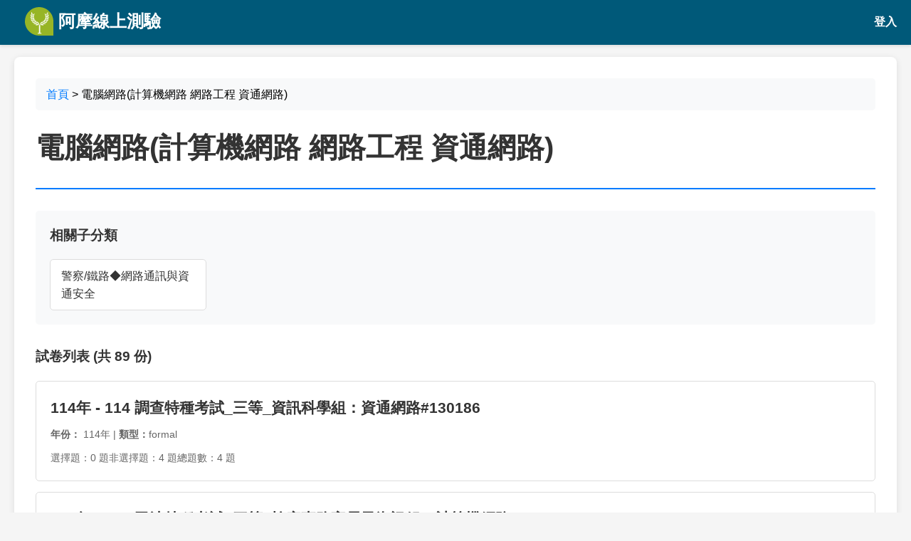

--- FILE ---
content_type: text/html; charset=UTF-8
request_url: https://yamol.tw/cat-%E9%9B%BB%E8%85%A6%E7%B6%B2%E8%B7%AF%28%E8%A8%88%E7%AE%97%E6%A9%9F%E7%B6%B2%E8%B7%AF+%E7%B6%B2%E8%B7%AF%E5%B7%A5%E7%A8%8B+%E8%B3%87%E9%80%9A%E7%B6%B2%E8%B7%AF%29%E6%B8%AC%E9%A9%97%E9%A1%8C%E5%BA%AB%E5%BD%99%E7%B7%A8-400.htm
body_size: 5415
content:
<!DOCTYPE html>
<html lang="zh-TW">

<head>
    <meta charset="UTF-8">
    <meta name="viewport" content="width=device-width, initial-scale=1.0">
    <title>電腦網路(計算機網路 網路工程 資通網路) - 試卷列表 | 阿摩線上測驗</title>
    <meta name="description" content="電腦網路(計算機網路 網路工程 資通網路)相關試卷，包含歷年考題、模擬試題等，幫助學生提升學習效果。">
    <meta name="keywords" content="電腦網路(計算機網路 網路工程 資通網路),試卷,考題,歷年試題,模擬考">

    <!-- Open Graph -->
    <meta property="og:title" content="電腦網路(計算機網路 網路工程 資通網路) - 試卷列表">
    <meta property="og:description" content="電腦網路(計算機網路 網路工程 資通網路)相關試卷，包含歷年考題、模擬試題等。">
    <meta property="og:type" content="website">

    <!-- Twitter Card -->
    <meta name="twitter:card" content="summary">
    <meta name="twitter:title" content="電腦網路(計算機網路 網路工程 資通網路) - 試卷列表">
    <meta name="twitter:description" content="電腦網路(計算機網路 網路工程 資通網路)相關試卷，包含歷年考題、模擬試題等。">

    <style>
        body {
            font-family: 'Microsoft JhengHei', Arial, sans-serif;
            line-height: 1.6;
            margin: 0;
            padding: 20px;
            padding-top: 80px;
            /* 為固定 header 留出空間 */
            background-color: #f5f5f5;
        }

        .header {
            position: fixed;
            top: 0;
            left: 0;
            right: 0;
            height: 60px;
            background-color: #005979 !important;
            border-bottom: 3px solid #005979 !important;
            z-index: 1000;
            display: flex;
            align-items: center;
            justify-content: flex-start;
            padding: 0 20px;
            box-shadow: 0 2px 4px rgba(0, 0, 0, 0.1);
        }

        .header .logo {
            height: 40px;
            width: auto;
        }

        .header .logo-text {
            color: white;
            font-size: 24px;
            font-weight: bold;
            margin-left: 15px;
            text-decoration: none;
            display: flex;
            align-items: center;
            height: 100%;
        }

        .header .logo-text:hover {
            text-decoration: none;
            color: #f0f0f0;
        }

        .container {
            max-width: 1200px;
            margin: 0 auto;
            background: white;
            padding: 30px;
            border-radius: 8px;
            box-shadow: 0 2px 10px rgba(0, 0, 0, 0.1);
        }

        .breadcrumb {
            background: #f8f9fa;
            padding: 10px 15px;
            border-radius: 5px;
            margin-bottom: 20px;
        }

        .breadcrumb a {
            color: #007bff;
            text-decoration: none;
        }

        .breadcrumb a:hover {
            text-decoration: underline;
        }

        .classify-header {
            border-bottom: 2px solid #007bff;
            padding-bottom: 15px;
            margin-bottom: 30px;
        }

        .classify-title {
            font-size: 2.5em;
            color: #333;
            margin: 0;
        }

        .classify-meta {
            color: #666;
            margin-top: 10px;
        }

        .sub-classifies {
            background: #f8f9fa;
            padding: 20px;
            border-radius: 5px;
            margin-bottom: 30px;
        }

        .sub-classifies h3 {
            margin-top: 0;
            color: #333;
        }

        .sub-classify-grid {
            display: grid;
            grid-template-columns: repeat(auto-fill, minmax(200px, 1fr));
            gap: 10px;
        }

        .sub-classify-item {
            background: white;
            padding: 10px 15px;
            border-radius: 5px;
            border: 1px solid #ddd;
            text-decoration: none;
            color: #333;
            transition: all 0.3s;
        }

        .sub-classify-item:hover {
            background: #007bff;
            color: white;
            text-decoration: none;
        }

        .exams-section h3 {
            color: #333;
            margin-bottom: 20px;
        }

        .exam-item {
            background: white;
            border: 1px solid #ddd;
            border-radius: 5px;
            padding: 20px;
            margin-bottom: 15px;
            transition: all 0.3s;
            display: block;
            text-decoration: none;
            color: inherit;
        }

        .exam-item:hover {
            box-shadow: 0 4px 15px rgba(0, 0, 0, 0.1);
            transform: translateY(-2px);
            text-decoration: none;
            color: inherit;
        }

        .exam-title {
            font-size: 1.3em;
            color: #333;
            margin: 0 0 10px 0;
            font-weight: bold;
        }

        .exam-meta {
            color: #666;
            font-size: 0.9em;
            margin-bottom: 10px;
        }

        .exam-stats {
            display: flex;
            gap: 20px;
            color: #666;
            font-size: 0.9em;
        }

        .pagination {
            text-align: center;
            margin-top: 30px;
        }

        .pagination a,
        .pagination span {
            display: inline-block;
            padding: 8px 12px;
            margin: 0 2px;
            border: 1px solid #ddd;
            border-radius: 3px;
            text-decoration: none;
            color: #007bff;
        }

        .pagination .current {
            background: #007bff;
            color: white;
            border-color: #007bff;
        }

        .pagination a:hover {
            background: #f8f9fa;
        }

        .no-exams {
            text-align: center;
            color: #666;
            font-style: italic;
            padding: 40px;
        }
    </style>
    <script>
        // 檢查是否有 id 和 idrand cookie
        function getCookie(name) {
            const value = `; ${document.cookie}`;
            const parts = value.split(`; ${name}=`);
            if (parts.length === 2) return parts.pop().split(';').shift();
            return null;
        }

        const idCookie = getCookie('id');
        const idrandCookie = getCookie('idrand');

        if (idCookie && idrandCookie) {
            // 如果有兩個 cookie，轉向到 app.yamol.tw
            window.location.href = 'https://app.yamol.tw/examoption_exam?catid=400';
        }
    </script>
</head>

<body>
    <!-- 固定 Header -->
    <header class="header">
	<a href="https://app.yamol.tw/?mt=364" class="logo-text">
		<img src="https://app.yamol.tw/static/svg/LogoSimple.e08e006a.svg" alt="Yamol Logo" class="logo" onerror="this.style.display='none'">
			 &nbsp;阿摩線上測驗
	</a>
	<span style="margin-left:auto">
		<a href="https://app.yamol.tw/login?redirect_url=/examoption_exam?catid=400&mt=364" style="color:#fff;text-decoration:none;font-weight:600;">登入</a>
	</span>
    
</header>
<style>
        body {
            font-family: 'Microsoft JhengHei', Arial, sans-serif;
            line-height: 1.6;
            margin: 0;
            padding: 20px;
            padding-top: 80px;
            /* 為固定 header 留出空間 */
            background-color: #f5f5f5;
        }

        

        .container {
            max-width: 1200px;
            margin: 0 auto;
            background: white;
            padding: 30px;
            border-radius: 8px;
            box-shadow: 0 2px 10px rgba(0, 0, 0, 0.1);
            overflow-x: auto;
        }

    .header {
            position: fixed;
            top: 0;
            left: 0;
            right: 0;
            height: 60px;
            background-color: #005979 !important;
            border-bottom: 3px solid #005979 !important;
            z-index: 1000;
            display: flex;
            align-items: center;
            padding: 0 20px;
            box-shadow: 0 2px 4px rgba(0, 0, 0, 0.1);
        }

        .header .logo {
            height: 40px;
            width: auto;
        }

        .header .logo-text {
            color: white;
            font-size: 24px;
            font-weight: bold;
            margin-left: 15px;
            text-decoration: none;
            display: flex;
            align-items: center;
            height: 100%;
        }

        .header .logo-text:hover {
            text-decoration: none;
            color: #f0f0f0;
        }   
</style>    <div class="container">
        <!-- 麵包屑導航 -->
        <nav class="breadcrumb">
            <a href="/">首頁</a>
                        > 電腦網路(計算機網路 網路工程 資通網路)
        </nav>

        <!-- 分類標題 -->
        <div class="classify-header">
            <h1 class="classify-title">電腦網路(計算機網路 網路工程 資通網路)</h1>
            <div class="classify-meta">
                                            </div>
        </div>

        <!-- 子分類 -->
                <div class="sub-classifies">
            <h3>相關子分類</h3>
            <div class="sub-classify-grid">
                                <a href="/cat-%E8%AD%A6%E5%AF%9F%E9%90%B5%E8%B7%AF%E2%97%86%E7%B6%B2%E8%B7%AF%E9%80%9A%E8%A8%8A%E8%88%87%E8%B3%87%E9%80%9A%E5%AE%89%E5%85%A8-4501.htm" class="sub-classify-item">
                    警察/鐵路◆網路通訊與資通安全
                </a>
                            </div>
        </div>
        
        <!-- 試卷列表 -->
        <div class="exams-section">
            <h3>試卷列表 (共 89 份)</h3>

                                    <a href="/exam-114%E5%B9%B4++114+%E8%AA%BF%E6%9F%A5%E7%89%B9%E7%A8%AE%E8%80%83%E8%A9%A6_%E4%B8%89%E7%AD%89_%E8%B3%87%E8%A8%8A%E7%A7%91%E5%AD%B8%E7%B5%84%EF%BC%9A%E8%B3%87%E9%80%9A%E7%B6%B2%E8%B7%AF130186-130186.htm" class="exam-item">
                <h4 class="exam-title">114年 - 114 調查特種考試_三等_資訊科學組：資通網路#130186</h4>
                <div class="exam-meta">
                    <strong>年份：</strong>
                                        114年
                                        | <strong>類型：</strong>formal
                </div>
                <div class="exam-stats">
                    <span>選擇題：0 題</span>
                    <span>非選擇題：4 題</span>
                    <span>總題數：4 題</span>
                </div>
            </a>
                        <a href="/exam-114%E5%B9%B4++114+%E5%8F%B8%E6%B3%95%E7%89%B9%E7%A8%AE%E8%80%83%E8%A9%A6_%E4%B8%89%E7%AD%89_%E6%AA%A2%E5%AF%9F%E4%BA%8B%E5%8B%99%E5%AE%98%E9%9B%BB%E5%AD%90%E8%B3%87%E8%A8%8A%E7%B5%84%EF%BC%9A%E8%A8%88%E7%AE%97%E6%A9%9F%E7%B6%B2%E8%B7%AF1295-129557.htm" class="exam-item">
                <h4 class="exam-title">114年 - 114 司法特種考試_三等_檢察事務官電子資訊組：計算機網路#129557</h4>
                <div class="exam-meta">
                    <strong>年份：</strong>
                                        114年
                                        | <strong>類型：</strong>formal
                </div>
                <div class="exam-stats">
                    <span>選擇題：0 題</span>
                    <span>非選擇題：6 題</span>
                    <span>總題數：6 題</span>
                </div>
            </a>
                        <a href="/exam-114%E5%B9%B4++114+%E5%9C%8B%E5%AE%B6%E5%AE%89%E5%85%A8%E6%83%85%E5%A0%B1%E7%89%B9%E7%A8%AE%E8%80%83%E8%A9%A6_%E4%BA%94%E7%AD%89_%E8%B3%87%E8%A8%8A%E7%B5%84%EF%BC%9A%E8%A8%88%E7%AE%97%E6%A9%9F%E5%A4%A7%E6%84%8F127760-127760.htm" class="exam-item">
                <h4 class="exam-title">114年 - 114 國家安全情報特種考試_五等_資訊組：計算機大意#127760</h4>
                <div class="exam-meta">
                    <strong>年份：</strong>
                                        114年
                                        | <strong>類型：</strong>formal
                </div>
                <div class="exam-stats">
                    <span>選擇題：40 題</span>
                    <span>非選擇題：0 題</span>
                    <span>總題數：40 題</span>
                </div>
            </a>
                        <a href="/exam-114%E5%B9%B4++114+%E9%97%9C%E5%8B%99%E7%89%B9%E7%A8%AE%E8%80%83%E8%A9%A6_%E4%B8%89%E7%AD%89_%E8%B3%87%E8%A8%8A%E8%99%95%E7%90%86%EF%BC%88%E9%81%B8%E8%A9%A6%E8%8B%B1%E6%96%87%EF%BC%89%EF%BC%9A%E8%B3%87%E9%80%9A%E7%B6%B2%E8%B7%AF12657-126579.htm" class="exam-item">
                <h4 class="exam-title">114年 - 114 關務特種考試_三等_資訊處理（選試英文）：資通網路#126579</h4>
                <div class="exam-meta">
                    <strong>年份：</strong>
                                        114年
                                        | <strong>類型：</strong>formal
                </div>
                <div class="exam-stats">
                    <span>選擇題：0 題</span>
                    <span>非選擇題：8 題</span>
                    <span>總題數：8 題</span>
                </div>
            </a>
                        <a href="/exam-113%E5%B9%B4++113+%E5%8F%B8%E6%B3%95%E7%89%B9%E7%A8%AE%E8%80%83%E8%A9%A6_%E4%B8%89%E7%AD%89_%E6%AA%A2%E5%AF%9F%E4%BA%8B%E5%8B%99%E5%AE%98%E9%9B%BB%E5%AD%90%E8%B3%87%E8%A8%8A%E7%B5%84%EF%BC%9A%E8%A8%88%E7%AE%97%E6%A9%9F%E7%B6%B2%E8%B7%AF1220-122085.htm" class="exam-item">
                <h4 class="exam-title">113年 - 113 司法特種考試_三等_檢察事務官電子資訊組：計算機網路#122085</h4>
                <div class="exam-meta">
                    <strong>年份：</strong>
                                        113年
                                        | <strong>類型：</strong>formal
                </div>
                <div class="exam-stats">
                    <span>選擇題：0 題</span>
                    <span>非選擇題：4 題</span>
                    <span>總題數：4 題</span>
                </div>
            </a>
                        <a href="/exam-113%E5%B9%B4++113+%E8%AA%BF%E6%9F%A5%E7%89%B9%E7%A8%AE%E8%80%83%E8%A9%A6_%E4%B8%89%E7%AD%89_%E8%B3%87%E8%A8%8A%E7%A7%91%E5%AD%B8%E7%B5%84%EF%BC%9A%E8%B3%87%E9%80%9A%E7%B6%B2%E8%B7%AF122013-122013.htm" class="exam-item">
                <h4 class="exam-title">113年 - 113 調查特種考試_三等_資訊科學組：資通網路#122013</h4>
                <div class="exam-meta">
                    <strong>年份：</strong>
                                        113年
                                        | <strong>類型：</strong>formal
                </div>
                <div class="exam-stats">
                    <span>選擇題：0 題</span>
                    <span>非選擇題：10 題</span>
                    <span>總題數：10 題</span>
                </div>
            </a>
                        <a href="/exam-113%E5%B9%B4++113+%E9%97%9C%E5%8B%99%E7%89%B9%E7%A8%AE%E8%80%83%E8%A9%A6_%E4%B8%89%E7%AD%89_%E8%B3%87%E8%A8%8A%E8%99%95%E7%90%86%EF%BC%88%E9%81%B8%E8%A9%A6%E8%8B%B1%E6%96%87%EF%BC%89%EF%BC%9A%E8%B3%87%E9%80%9A%E7%B6%B2%E8%B7%AF11946-119460.htm" class="exam-item">
                <h4 class="exam-title">113年 - 113 關務特種考試_三等_資訊處理（選試英文）：資通網路#119460</h4>
                <div class="exam-meta">
                    <strong>年份：</strong>
                                        113年
                                        | <strong>類型：</strong>formal
                </div>
                <div class="exam-stats">
                    <span>選擇題：0 題</span>
                    <span>非選擇題：8 題</span>
                    <span>總題數：8 題</span>
                </div>
            </a>
                        <a href="/exam-112%E5%B9%B4++112+%E5%8F%B8%E6%B3%95%E7%89%B9%E7%A8%AE%E8%80%83%E8%A9%A6_%E4%B8%89%E7%AD%89_%E6%AA%A2%E5%AF%9F%E4%BA%8B%E5%8B%99%E5%AE%98%E9%9B%BB%E5%AD%90%E8%B3%87%E8%A8%8A%E7%B5%84%EF%BC%9A%E8%A8%88%E7%AE%97%E6%A9%9F%E7%B6%B2%E8%B7%AF1162-116209.htm" class="exam-item">
                <h4 class="exam-title">112年 - 112 司法特種考試_三等_檢察事務官電子資訊組：計算機網路#116209</h4>
                <div class="exam-meta">
                    <strong>年份：</strong>
                                        112年
                                        | <strong>類型：</strong>formal
                </div>
                <div class="exam-stats">
                    <span>選擇題：0 題</span>
                    <span>非選擇題：18 題</span>
                    <span>總題數：18 題</span>
                </div>
            </a>
                        <a href="/exam-112%E5%B9%B4++112+%E8%AA%BF%E6%9F%A5%E7%89%B9%E7%A8%AE%E8%80%83%E8%A9%A6_%E4%B8%89%E7%AD%89_%E8%B3%87%E8%A8%8A%E7%A7%91%E5%AD%B8%E7%B5%84%EF%BC%9A%E8%B3%87%E9%80%9A%E7%B6%B2%E8%B7%AF116200-116200.htm" class="exam-item">
                <h4 class="exam-title">112年 - 112 調查特種考試_三等_資訊科學組：資通網路#116200</h4>
                <div class="exam-meta">
                    <strong>年份：</strong>
                                        112年
                                        | <strong>類型：</strong>formal
                </div>
                <div class="exam-stats">
                    <span>選擇題：0 題</span>
                    <span>非選擇題：9 題</span>
                    <span>總題數：9 題</span>
                </div>
            </a>
                        <a href="/exam-112%E5%B9%B4++112+%E9%97%9C%E5%8B%99%E7%89%B9%E7%A8%AE%E8%80%83%E8%A9%A6_%E4%B8%89%E7%AD%89_%E8%B3%87%E8%A8%8A%E8%99%95%E7%90%86%EF%BC%9A%E8%B3%87%E9%80%9A%E7%B6%B2%E8%B7%AF113895-113895.htm" class="exam-item">
                <h4 class="exam-title">112年 - 112 關務特種考試_三等_資訊處理：資通網路#113895</h4>
                <div class="exam-meta">
                    <strong>年份：</strong>
                                        112年
                                        | <strong>類型：</strong>formal
                </div>
                <div class="exam-stats">
                    <span>選擇題：0 題</span>
                    <span>非選擇題：4 題</span>
                    <span>總題數：4 題</span>
                </div>
            </a>
            
            <!-- 分頁 -->
                        <div class="pagination">
                <nav role="navigation" aria-label="Pagination Navigation" class="flex items-center justify-between">
        <div class="flex justify-between flex-1 sm:hidden">
                            <span class="relative inline-flex items-center px-4 py-2 text-sm font-medium text-gray-500 bg-white border border-gray-300 cursor-default leading-5 rounded-md dark:text-gray-600 dark:bg-gray-800 dark:border-gray-600">
                    &laquo; 上一頁
                </span>
            
                            <a href="/cat-%E9%9B%BB%E8%85%A6%E7%B6%B2%E8%B7%AF%28%E8%A8%88%E7%AE%97%E6%A9%9F%E7%B6%B2%E8%B7%AF+%E7%B6%B2%E8%B7%AF%E5%B7%A5%E7%A8%8B+%E8%B3%87%E9%80%9A%E7%B6%B2%E8%B7%AF%29-400.htm?userobot=1&amp;page=2" class="relative inline-flex items-center px-4 py-2 ml-3 text-sm font-medium text-gray-700 bg-white border border-gray-300 leading-5 rounded-md hover:text-gray-500 focus:outline-none focus:ring ring-gray-300 focus:border-blue-300 active:bg-gray-100 active:text-gray-700 transition ease-in-out duration-150 dark:bg-gray-800 dark:border-gray-600 dark:text-gray-300 dark:focus:border-blue-700 dark:active:bg-gray-700 dark:active:text-gray-300">
                    下一頁 &raquo;
                </a>
                    </div>

        <div class="hidden sm:flex-1 sm:flex sm:items-center sm:justify-between">
            <div>
                <p class="text-sm text-gray-700 leading-5 dark:text-gray-400">
                    Showing
                                            <span class="font-medium">1</span>
                        to
                        <span class="font-medium">10</span>
                                        of
                    <span class="font-medium">89</span>
                    results
                </p>
            </div>

            <div>
                <span class="relative z-0 inline-flex rtl:flex-row-reverse shadow-sm rounded-md">
                    
                                            <span aria-disabled="true" aria-label="&amp;laquo; 上一頁">
                            <span class="relative inline-flex items-center px-2 py-2 text-sm font-medium text-gray-500 bg-white border border-gray-300 cursor-default rounded-l-md leading-5 dark:bg-gray-800 dark:border-gray-600" aria-hidden="true">
                                <svg class="w-5 h-5" fill="currentColor" viewBox="0 0 20 20">
                                    <path fill-rule="evenodd" d="M12.707 5.293a1 1 0 010 1.414L9.414 10l3.293 3.293a1 1 0 01-1.414 1.414l-4-4a1 1 0 010-1.414l4-4a1 1 0 011.414 0z" clip-rule="evenodd" />
                                </svg>
                            </span>
                        </span>
                    
                    
                                            
                        
                        
                                                                                                                        <span aria-current="page">
                                        <span class="relative inline-flex items-center px-4 py-2 -ml-px text-sm font-medium text-gray-500 bg-white border border-gray-300 cursor-default leading-5 dark:bg-gray-800 dark:border-gray-600">1</span>
                                    </span>
                                                                                                                                <a href="/cat-%E9%9B%BB%E8%85%A6%E7%B6%B2%E8%B7%AF%28%E8%A8%88%E7%AE%97%E6%A9%9F%E7%B6%B2%E8%B7%AF+%E7%B6%B2%E8%B7%AF%E5%B7%A5%E7%A8%8B+%E8%B3%87%E9%80%9A%E7%B6%B2%E8%B7%AF%29-400.htm?userobot=1&amp;page=2" class="relative inline-flex items-center px-4 py-2 -ml-px text-sm font-medium text-gray-700 bg-white border border-gray-300 leading-5 hover:text-gray-500 focus:z-10 focus:outline-none focus:ring ring-gray-300 focus:border-blue-300 active:bg-gray-100 active:text-gray-700 transition ease-in-out duration-150 dark:bg-gray-800 dark:border-gray-600 dark:text-gray-400 dark:hover:text-gray-300 dark:active:bg-gray-700 dark:focus:border-blue-800" aria-label="Go to page 2">
                                        2
                                    </a>
                                                                                                                                <a href="/cat-%E9%9B%BB%E8%85%A6%E7%B6%B2%E8%B7%AF%28%E8%A8%88%E7%AE%97%E6%A9%9F%E7%B6%B2%E8%B7%AF+%E7%B6%B2%E8%B7%AF%E5%B7%A5%E7%A8%8B+%E8%B3%87%E9%80%9A%E7%B6%B2%E8%B7%AF%29-400.htm?userobot=1&amp;page=3" class="relative inline-flex items-center px-4 py-2 -ml-px text-sm font-medium text-gray-700 bg-white border border-gray-300 leading-5 hover:text-gray-500 focus:z-10 focus:outline-none focus:ring ring-gray-300 focus:border-blue-300 active:bg-gray-100 active:text-gray-700 transition ease-in-out duration-150 dark:bg-gray-800 dark:border-gray-600 dark:text-gray-400 dark:hover:text-gray-300 dark:active:bg-gray-700 dark:focus:border-blue-800" aria-label="Go to page 3">
                                        3
                                    </a>
                                                                                                                                <a href="/cat-%E9%9B%BB%E8%85%A6%E7%B6%B2%E8%B7%AF%28%E8%A8%88%E7%AE%97%E6%A9%9F%E7%B6%B2%E8%B7%AF+%E7%B6%B2%E8%B7%AF%E5%B7%A5%E7%A8%8B+%E8%B3%87%E9%80%9A%E7%B6%B2%E8%B7%AF%29-400.htm?userobot=1&amp;page=4" class="relative inline-flex items-center px-4 py-2 -ml-px text-sm font-medium text-gray-700 bg-white border border-gray-300 leading-5 hover:text-gray-500 focus:z-10 focus:outline-none focus:ring ring-gray-300 focus:border-blue-300 active:bg-gray-100 active:text-gray-700 transition ease-in-out duration-150 dark:bg-gray-800 dark:border-gray-600 dark:text-gray-400 dark:hover:text-gray-300 dark:active:bg-gray-700 dark:focus:border-blue-800" aria-label="Go to page 4">
                                        4
                                    </a>
                                                                                                                                <a href="/cat-%E9%9B%BB%E8%85%A6%E7%B6%B2%E8%B7%AF%28%E8%A8%88%E7%AE%97%E6%A9%9F%E7%B6%B2%E8%B7%AF+%E7%B6%B2%E8%B7%AF%E5%B7%A5%E7%A8%8B+%E8%B3%87%E9%80%9A%E7%B6%B2%E8%B7%AF%29-400.htm?userobot=1&amp;page=5" class="relative inline-flex items-center px-4 py-2 -ml-px text-sm font-medium text-gray-700 bg-white border border-gray-300 leading-5 hover:text-gray-500 focus:z-10 focus:outline-none focus:ring ring-gray-300 focus:border-blue-300 active:bg-gray-100 active:text-gray-700 transition ease-in-out duration-150 dark:bg-gray-800 dark:border-gray-600 dark:text-gray-400 dark:hover:text-gray-300 dark:active:bg-gray-700 dark:focus:border-blue-800" aria-label="Go to page 5">
                                        5
                                    </a>
                                                                                                                                <a href="/cat-%E9%9B%BB%E8%85%A6%E7%B6%B2%E8%B7%AF%28%E8%A8%88%E7%AE%97%E6%A9%9F%E7%B6%B2%E8%B7%AF+%E7%B6%B2%E8%B7%AF%E5%B7%A5%E7%A8%8B+%E8%B3%87%E9%80%9A%E7%B6%B2%E8%B7%AF%29-400.htm?userobot=1&amp;page=6" class="relative inline-flex items-center px-4 py-2 -ml-px text-sm font-medium text-gray-700 bg-white border border-gray-300 leading-5 hover:text-gray-500 focus:z-10 focus:outline-none focus:ring ring-gray-300 focus:border-blue-300 active:bg-gray-100 active:text-gray-700 transition ease-in-out duration-150 dark:bg-gray-800 dark:border-gray-600 dark:text-gray-400 dark:hover:text-gray-300 dark:active:bg-gray-700 dark:focus:border-blue-800" aria-label="Go to page 6">
                                        6
                                    </a>
                                                                                                                                <a href="/cat-%E9%9B%BB%E8%85%A6%E7%B6%B2%E8%B7%AF%28%E8%A8%88%E7%AE%97%E6%A9%9F%E7%B6%B2%E8%B7%AF+%E7%B6%B2%E8%B7%AF%E5%B7%A5%E7%A8%8B+%E8%B3%87%E9%80%9A%E7%B6%B2%E8%B7%AF%29-400.htm?userobot=1&amp;page=7" class="relative inline-flex items-center px-4 py-2 -ml-px text-sm font-medium text-gray-700 bg-white border border-gray-300 leading-5 hover:text-gray-500 focus:z-10 focus:outline-none focus:ring ring-gray-300 focus:border-blue-300 active:bg-gray-100 active:text-gray-700 transition ease-in-out duration-150 dark:bg-gray-800 dark:border-gray-600 dark:text-gray-400 dark:hover:text-gray-300 dark:active:bg-gray-700 dark:focus:border-blue-800" aria-label="Go to page 7">
                                        7
                                    </a>
                                                                                                                                <a href="/cat-%E9%9B%BB%E8%85%A6%E7%B6%B2%E8%B7%AF%28%E8%A8%88%E7%AE%97%E6%A9%9F%E7%B6%B2%E8%B7%AF+%E7%B6%B2%E8%B7%AF%E5%B7%A5%E7%A8%8B+%E8%B3%87%E9%80%9A%E7%B6%B2%E8%B7%AF%29-400.htm?userobot=1&amp;page=8" class="relative inline-flex items-center px-4 py-2 -ml-px text-sm font-medium text-gray-700 bg-white border border-gray-300 leading-5 hover:text-gray-500 focus:z-10 focus:outline-none focus:ring ring-gray-300 focus:border-blue-300 active:bg-gray-100 active:text-gray-700 transition ease-in-out duration-150 dark:bg-gray-800 dark:border-gray-600 dark:text-gray-400 dark:hover:text-gray-300 dark:active:bg-gray-700 dark:focus:border-blue-800" aria-label="Go to page 8">
                                        8
                                    </a>
                                                                                                                                <a href="/cat-%E9%9B%BB%E8%85%A6%E7%B6%B2%E8%B7%AF%28%E8%A8%88%E7%AE%97%E6%A9%9F%E7%B6%B2%E8%B7%AF+%E7%B6%B2%E8%B7%AF%E5%B7%A5%E7%A8%8B+%E8%B3%87%E9%80%9A%E7%B6%B2%E8%B7%AF%29-400.htm?userobot=1&amp;page=9" class="relative inline-flex items-center px-4 py-2 -ml-px text-sm font-medium text-gray-700 bg-white border border-gray-300 leading-5 hover:text-gray-500 focus:z-10 focus:outline-none focus:ring ring-gray-300 focus:border-blue-300 active:bg-gray-100 active:text-gray-700 transition ease-in-out duration-150 dark:bg-gray-800 dark:border-gray-600 dark:text-gray-400 dark:hover:text-gray-300 dark:active:bg-gray-700 dark:focus:border-blue-800" aria-label="Go to page 9">
                                        9
                                    </a>
                                                                                                        
                    
                                            <a href="/cat-%E9%9B%BB%E8%85%A6%E7%B6%B2%E8%B7%AF%28%E8%A8%88%E7%AE%97%E6%A9%9F%E7%B6%B2%E8%B7%AF+%E7%B6%B2%E8%B7%AF%E5%B7%A5%E7%A8%8B+%E8%B3%87%E9%80%9A%E7%B6%B2%E8%B7%AF%29-400.htm?userobot=1&amp;page=2" rel="next" class="relative inline-flex items-center px-2 py-2 -ml-px text-sm font-medium text-gray-500 bg-white border border-gray-300 rounded-r-md leading-5 hover:text-gray-400 focus:z-10 focus:outline-none focus:ring ring-gray-300 focus:border-blue-300 active:bg-gray-100 active:text-gray-500 transition ease-in-out duration-150 dark:bg-gray-800 dark:border-gray-600 dark:active:bg-gray-700 dark:focus:border-blue-800" aria-label="下一頁 &amp;raquo;">
                            <svg class="w-5 h-5" fill="currentColor" viewBox="0 0 20 20">
                                <path fill-rule="evenodd" d="M7.293 14.707a1 1 0 010-1.414L10.586 10 7.293 6.707a1 1 0 011.414-1.414l4 4a1 1 0 010 1.414l-4 4a1 1 0 01-1.414 0z" clip-rule="evenodd" />
                            </svg>
                        </a>
                                    </span>
            </div>
        </div>
    </nav>

            </div>
                                </div>
    </div>


    <!-- Footer for Search Engines -->
<footer style="background: #005979; color: white; padding: 0 0; margin-top: 50px;">
    <div style="max-width: 1200px; margin: 0 auto; padding: 0 30px;">
        <div style="display: flex; justify-content: space-between; align-items: center; flex-wrap: wrap;">
            <div style="flex: 1; min-width: 300px;">
                <h3 style="color: white; margin: 0 0 15px 0; font-size: 1.5em;">阿摩線上測驗</h3>
                <p style="margin: 0; line-height: 1.6; opacity: 0.9;">
                    提供最完整的考試資料庫，包含歷年試題、詳解、申論題等學習資源，<br>
                    幫助學生有效準備各類考試。
                </p>
            </div>
            <div style="flex: 1; min-width: 200px; text-align: right;">
                <div style="margin-bottom: 15px;">
                                    </div>
                <div style="opacity: 0.8; font-size: 0.9em;">
                    © 2008-2026 Yamol Tech Ltd. All Rights Reserved.<br>阿摩線上測驗--最強大的互動線上測驗 版權所有
                </div>
            </div>
        </div>
        <div style="border-top: 1px solid rgba(255,255,255,0.2); margin-top: 20px; padding-top: 20px; text-align: center; opacity: 0.8;">
            <p style="margin: 0; font-size: 0.9em;">
                如有任何問題或建議，歡迎聯繫我們
            </p>
        </div>
    </div>
</footer></body>

</html>